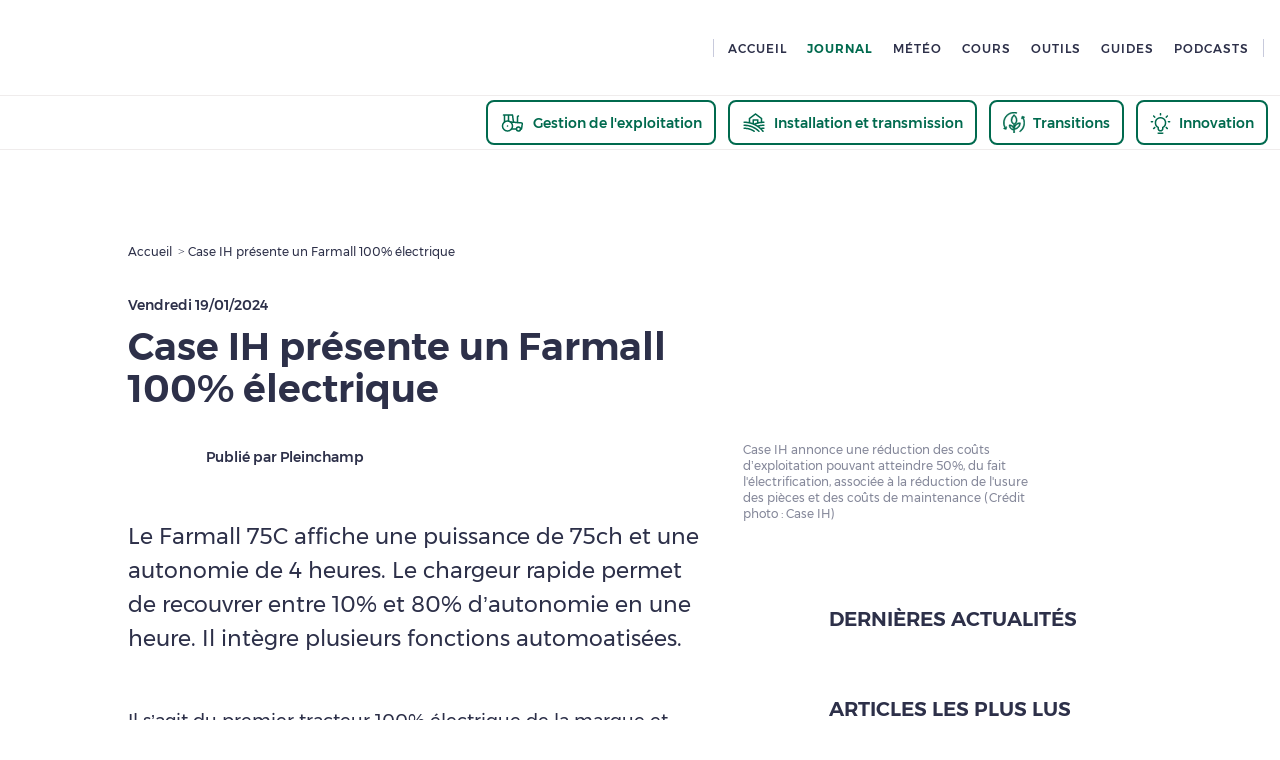

--- FILE ---
content_type: text/css
request_url: https://www.pleinchamp.com/_next/static/css/42149f0e4972b83f.css
body_size: 2965
content:
.CASectionPopUp_align-left__7d_cA.CASectionPopUp_ez-embed-type-image__2AW7e{margin-right:10px;float:left}.CASectionPopUp_align-left__7d_cA.CASectionPopUp_ez-embed-type-image__2AW7e img{max-width:revert}.CASectionPopUp_align-left__7d_cA.CASectionPopUp_ez-embed-type-image__2AW7e .CASectionPopUp_ezimage-field__zKpkA{margin-right:20px;width:min-content}.CASectionPopUp_align-right__th05E.CASectionPopUp_ez-embed-type-image__2AW7e{margin-left:10px;float:right}.CASectionPopUp_align-center__rK_kJ.CASectionPopUp_ez-embed-type-image__2AW7e{text-align:center}.CASectionPopUp_ca-sectionPopUp__4WQZC{width:100%;background:#2d3049;display:inline-flex;padding:40px;align-items:flex-start}.CASectionPopUp_flex-logo__Aaran{flex:.2 1}.CASectionPopUp_flex-texte__KB5l7{flex:1.8 1;margin-left:15px}.CASectionPopUp_souligne-texte__ov128{text-decoration:underline}.CASectionPopUp_become-pro__YAs_w .CASectionPopUp_buttons__ojhnt{max-width:470px!important}@media only screen and (max-width:575px){.CASectionPopUp_ca-sectionPopUp__4WQZC{flex-direction:column;text-align:center}.CASectionPopUp_flex-logo__Aaran{flex:1 1;margin:auto}.CASectionPopUp_flex-texte__KB5l7{flex:1 1;margin-left:0;text-align:center}.CASectionPopUp_flex-texte__KB5l7 .text-left{text-align:center!important}}.BecomeProOverlay_align-left___A7Hh.BecomeProOverlay_ez-embed-type-image___u9ot{margin-right:10px;float:left}.BecomeProOverlay_align-left___A7Hh.BecomeProOverlay_ez-embed-type-image___u9ot img{max-width:revert}.BecomeProOverlay_align-left___A7Hh.BecomeProOverlay_ez-embed-type-image___u9ot .BecomeProOverlay_ezimage-field__d4QQD{margin-right:20px;width:min-content}.BecomeProOverlay_align-right__XB3G_.BecomeProOverlay_ez-embed-type-image___u9ot{margin-left:10px;float:right}.BecomeProOverlay_align-center__xdpoN.BecomeProOverlay_ez-embed-type-image___u9ot{text-align:center}.BecomeProOverlay_become-pro__9wyJP{background:#f8f9fa;padding:72px}.BecomeProOverlay_become-pro__9wyJP>:not(ul){margin-bottom:36px}.BecomeProOverlay_become-pro__9wyJP .BecomeProOverlay_condensed__Nxl23{padding:48px}.BecomeProOverlay_become-pro__9wyJP .BecomeProOverlay_condensed__Nxl23>:not(ul){margin-bottom:24px}.BecomeProOverlay_become-pro__9wyJP ul{display:flex;justify-content:space-around;align-items:flex-start;margin-bottom:48px}.BecomeProOverlay_become-pro__9wyJP ul li{flex:1 0 140px;display:flex;flex-direction:column;align-items:center;max-width:140px}.BecomeProOverlay_become-pro__9wyJP ul li p{max-width:100%}.BecomeProOverlay_become-pro__9wyJP .buttons{display:flex;flex-direction:column;margin:0 auto;max-width:430px}.BecomeProOverlay_become-pro__9wyJP .buttons button{justify-content:center}.BecomeProOverlay_become-pro__9wyJP .buttons button>:last-child{margin-top:24px}.BecomeProOverlay_become-pro__9wyJP .BecomeProOverlay_specific-buttons__oyM3m{display:flex;flex-direction:column;margin:0 auto;max-width:430px;justify-content:center}.BecomeProOverlay_become-pro__9wyJP .BecomeProOverlay_center__s0NTg{text-align:center}.BecomeProOverlay_become-pro__9wyJP .BecomeProOverlay_specific-padding__KM_V2 .basic-button{padding:10px;text-align:center}@media only screen and (max-width:575px){.BecomeProOverlay_become-pro__9wyJP{padding:24px}.BecomeProOverlay_become-pro__9wyJP .BecomeProOverlay_specific-padding__KM_V2 .basic-button{padding:20px;text-align:center}.BecomeProOverlay_become-pro__9wyJP>p:not(:first-child){font-size:16px!important;line-height:26px!important}.BecomeProOverlay_become-pro__9wyJP ul{flex-direction:column;align-items:stretch;margin-bottom:24px}.BecomeProOverlay_become-pro__9wyJP ul li{flex-direction:row;max-width:none;flex:1 1;margin-bottom:12px}.BecomeProOverlay_become-pro__9wyJP ul li svg{margin-right:12px}.BecomeProOverlay_become-pro__9wyJP ul li p{text-align:left!important;font-size:14px!important}.BecomeProOverlay_become-pro__9wyJP .BecomeProOverlay_buttons__Y5mWD span{font-size:16px}}.BecomeProOverlay_freemium-overlay__EQ_m3{background:linear-gradient(#f8f9fa,80%,transparent);position:absolute;height:100%;z-index:2}.BecomeProOverlay_understood__17Fjp{font-weight:400;margin-top:24px;text-decoration:underline}.BecomeProPaywall_align-left__XaRjA.BecomeProPaywall_ez-embed-type-image__0o0_L{margin-right:10px;float:left}.BecomeProPaywall_align-left__XaRjA.BecomeProPaywall_ez-embed-type-image__0o0_L img{max-width:revert}.BecomeProPaywall_align-left__XaRjA.BecomeProPaywall_ez-embed-type-image__0o0_L .BecomeProPaywall_ezimage-field__9G9aJ{margin-right:20px;width:min-content}.BecomeProPaywall_align-right__PNtJW.BecomeProPaywall_ez-embed-type-image__0o0_L{margin-left:10px;float:right}.BecomeProPaywall_align-center__ykVzy.BecomeProPaywall_ez-embed-type-image__0o0_L{text-align:center}.BecomeProPaywall_become-pro__fpN2v{background:#f8f9fa;padding:48px}.BecomeProPaywall_become-pro__fpN2v>:not(ul){margin-bottom:36px}.BecomeProPaywall_become-pro__fpN2v .BecomeProPaywall_condensed__SlHkL{padding:48px}.BecomeProPaywall_become-pro__fpN2v .BecomeProPaywall_condensed__SlHkL>:not(ul){margin-bottom:24px}.BecomeProPaywall_become-pro__fpN2v ul{display:flex;justify-content:space-around;align-items:flex-start;margin-bottom:48px}.BecomeProPaywall_become-pro__fpN2v ul li{flex:1 0 140px;display:flex;flex-direction:column;align-items:center;max-width:140px}.BecomeProPaywall_become-pro__fpN2v ul li p{max-width:100%}.BecomeProPaywall_become-pro__fpN2v .buttons{display:flex;flex-direction:column;margin:0 auto;max-width:430px}.BecomeProPaywall_become-pro__fpN2v .buttons button{justify-content:center}.BecomeProPaywall_become-pro__fpN2v .buttons button>:last-child{margin-top:24px}.BecomeProPaywall_become-pro__fpN2v .BecomeProPaywall_specific-buttons__IxMBY{display:flex;flex-direction:column;margin:0 auto;max-width:430px;justify-content:center}.BecomeProPaywall_become-pro__fpN2v .BecomeProPaywall_center__6qI2c{text-align:center}.BecomeProPaywall_become-pro__fpN2v .BecomeProPaywall_specific-padding__PPB26 .basic-button{padding:10px;text-align:center}@media only screen and (max-width:575px){.BecomeProPaywall_become-pro__fpN2v{padding:24px}.BecomeProPaywall_become-pro__fpN2v .BecomeProPaywall_specific-padding__PPB26 .basic-button{padding:20px;text-align:center}.BecomeProPaywall_become-pro__fpN2v>p:not(:first-child){font-size:16px!important;line-height:26px!important}.BecomeProPaywall_become-pro__fpN2v ul{flex-direction:column;align-items:stretch;margin-bottom:24px}.BecomeProPaywall_become-pro__fpN2v ul li{flex-direction:row;max-width:none;flex:1 1;margin-bottom:12px}.BecomeProPaywall_become-pro__fpN2v ul li svg{margin-right:12px}.BecomeProPaywall_become-pro__fpN2v ul li p{text-align:left!important;font-size:14px!important}.BecomeProPaywall_become-pro__fpN2v .BecomeProPaywall_buttons__F3vPb span{font-size:16px}}.BreadCrumb_align-left__9jeAU.BreadCrumb_ez-embed-type-image__TeTXK{margin-right:10px;float:left}.BreadCrumb_align-left__9jeAU.BreadCrumb_ez-embed-type-image__TeTXK img{max-width:revert}.BreadCrumb_align-left__9jeAU.BreadCrumb_ez-embed-type-image__TeTXK .BreadCrumb_ezimage-field__NqHc7{margin-right:20px;width:min-content}.BreadCrumb_align-right__HwmpM.BreadCrumb_ez-embed-type-image__TeTXK{margin-left:10px;float:right}.BreadCrumb_align-center__MXCMT.BreadCrumb_ez-embed-type-image__TeTXK{text-align:center}nav.BreadCrumb_bread-crumb__07Ukr{overflow:hidden}@media only screen and (min-width:768px){nav.BreadCrumb_bread-crumb__07Ukr ol{list-style:none}nav.BreadCrumb_bread-crumb__07Ukr ol li{white-space:nowrap}nav.BreadCrumb_bread-crumb__07Ukr ol li:last-child{overflow:hidden;text-overflow:ellipsis}nav.BreadCrumb_bread-crumb__07Ukr ol li:not(:last-child):after{content:" > ";font-size:12px}}.ContentBody_align-left__Jmx1E.ContentBody_ez-embed-type-image__AeWb_{margin-right:10px;float:left}.ContentBody_align-left__Jmx1E.ContentBody_ez-embed-type-image__AeWb_ img{max-width:revert}.ContentBody_align-left__Jmx1E.ContentBody_ez-embed-type-image__AeWb_ .ContentBody_ezimage-field__ViIwu{margin-right:20px;width:min-content}.ContentBody_align-right__o3SZQ.ContentBody_ez-embed-type-image__AeWb_{margin-left:10px;float:right}.ContentBody_align-center__n6g6t.ContentBody_ez-embed-type-image__AeWb_{text-align:center}div.ContentBody_content-body__ohIh6 div.citation span{font-size:24px;line-height:34px;font-family:Montserrat,sans-serif;font-weight:700}@media only screen and (min-width:576px){div.ContentBody_content-body__ohIh6 div.citation span{font-size:32px;line-height:42px;font-family:Montserrat,sans-serif;font-weight:700}}@media only screen and (min-width:768px){div.ContentBody_content-body__ohIh6 div.citation span{font-size:24px;line-height:34px;font-family:Montserrat,sans-serif;font-weight:700}}@media only screen and (min-width:1024px){div.ContentBody_content-body__ohIh6 div.citation span{font-size:32px;line-height:42px;font-family:Montserrat,sans-serif;font-weight:700}}.ContentBody_h1___L8kw{font-size:50px;line-height:55px;font-family:Montserrat,sans-serif;font-weight:600}.ContentBody_h2__7WFnq,div.ContentBody_content-body__ohIh6 h1{font-size:38px;line-height:42px;font-family:Montserrat,sans-serif;font-weight:600}.ContentBody_h3__1Z24_,div.ContentBody_content-body__ohIh6 h2{font-size:28px;line-height:32px;font-family:Montserrat,sans-serif;font-weight:600}.ContentBody_h4__ZtyyC,div.ContentBody_content-body__ohIh6 h3{font-size:18px;line-height:24px;font-family:Montserrat,sans-serif;font-weight:500}.ContentBody_h5__uHzmL,div.ContentBody_content-body__ohIh6 aside.read-also,div.ContentBody_content-body__ohIh6 h4{font-size:16px;line-height:22px;font-family:Montserrat,sans-serif;font-weight:500}.ContentBody_h6__M6yzt,div.ContentBody_content-body__ohIh6 h5,div.ContentBody_content-body__ohIh6 h6{font-size:14px;line-height:18px;font-family:Montserrat,sans-serif;font-weight:500}.ContentBody_h7__qI5gH{font-size:22px;line-height:24px;font-family:Montserrat,sans-serif;font-weight:500}.ContentBody_new-p__4r37c,.ContentBody_p__9NHiV,div.ContentBody_content-body__ohIh6,div.ContentBody_content-body__ohIh6 ol li,div.ContentBody_content-body__ohIh6 p:not(.menu-link),div.ContentBody_content-body__ohIh6 ul li,div.ContentBody_content-body__ohIh6.ContentBody_article__lNd03 p:not(.menu-link){font-size:18px;line-height:34px;font-family:Montserrat,sans-serif;font-weight:400}.ContentBody_new-bold-p__JFuCf{font-size:17px;line-height:34px;font-family:Montserrat,sans-serif;font-weight:500}.ContentBody_new-small__4zU6v,.ContentBody_small__kTMiu{font-size:16px;line-height:26px;font-family:Montserrat,sans-serif;font-weight:400}.ContentBody_tiny__B0BCq,div.ContentBody_content-body__ohIh6 figure figcaption{font-size:12px;line-height:16px;font-family:Montserrat,sans-serif;font-weight:400}@media only screen and (min-width:365px){.ContentBody_h1-up-xs__Tfnls{font-size:50px;line-height:55px;font-family:Montserrat,sans-serif;font-weight:600}.ContentBody_h2-up-xs__h15Cn{font-size:38px;line-height:42px;font-family:Montserrat,sans-serif;font-weight:600}.ContentBody_h3-up-xs__RPZNJ{font-size:28px;line-height:32px;font-family:Montserrat,sans-serif;font-weight:600}.ContentBody_h4-up-xs__s8DtU{font-size:18px;line-height:24px;font-family:Montserrat,sans-serif;font-weight:500}.ContentBody_h5-up-xs__Y4NuG{font-size:16px;line-height:22px;font-family:Montserrat,sans-serif;font-weight:500}.ContentBody_h6-up-xs__3fO8M{font-size:14px;line-height:18px;font-family:Montserrat,sans-serif;font-weight:500}.ContentBody_h7-up-xs__rrBAf{font-size:22px;line-height:24px;font-family:Montserrat,sans-serif;font-weight:500}.ContentBody_new-p-up-xs___gFiV,.ContentBody_p-up-xs__c_5po{font-size:18px;line-height:34px;font-family:Montserrat,sans-serif;font-weight:400}.ContentBody_new-bold-p-up-xs__BDW4S{font-size:17px;line-height:34px;font-family:Montserrat,sans-serif;font-weight:500}.ContentBody_new-small-up-xs__qbL0A,.ContentBody_small-up-xs__cktUs{font-size:16px;line-height:26px;font-family:Montserrat,sans-serif;font-weight:400}.ContentBody_tiny-up-xs__BbytK{font-size:12px;line-height:16px;font-family:Montserrat,sans-serif;font-weight:400}}@media only screen and (min-width:576px){.ContentBody_h1-up-s__nAKid{font-size:50px;line-height:55px;font-family:Montserrat,sans-serif;font-weight:600}.ContentBody_h2-up-s__zd_Wk{font-size:38px;line-height:42px;font-family:Montserrat,sans-serif;font-weight:600}.ContentBody_h3-up-s__JiXG7{font-size:28px;line-height:32px;font-family:Montserrat,sans-serif;font-weight:600}.ContentBody_h4-up-s__GVdWJ{font-size:18px;line-height:24px;font-family:Montserrat,sans-serif;font-weight:500}.ContentBody_h5-up-s__hMPB7{font-size:16px;line-height:22px;font-family:Montserrat,sans-serif;font-weight:500}.ContentBody_h6-up-s__fbDrA{font-size:14px;line-height:18px;font-family:Montserrat,sans-serif;font-weight:500}.ContentBody_h7-up-s__S4bxE{font-size:22px;line-height:24px;font-family:Montserrat,sans-serif;font-weight:500}.ContentBody_new-p-up-s__OyYJ2,.ContentBody_p-up-s__v9A0L{font-size:18px;line-height:34px;font-family:Montserrat,sans-serif;font-weight:400}.ContentBody_new-bold-p-up-s__6sKP0{font-size:17px;line-height:34px;font-family:Montserrat,sans-serif;font-weight:500}.ContentBody_new-small-up-s__GkMWU,.ContentBody_small-up-s__nK4kz{font-size:16px;line-height:26px;font-family:Montserrat,sans-serif;font-weight:400}.ContentBody_tiny-up-s__iHgZH{font-size:12px;line-height:16px;font-family:Montserrat,sans-serif;font-weight:400}}@media only screen and (min-width:768px){.ContentBody_h1-up-m__bcB_1{font-size:50px;line-height:55px;font-family:Montserrat,sans-serif;font-weight:600}.ContentBody_h2-up-m__bGPo7{font-size:38px;line-height:42px;font-family:Montserrat,sans-serif;font-weight:600}.ContentBody_h3-up-m__eTyzm{font-size:28px;line-height:32px;font-family:Montserrat,sans-serif;font-weight:600}.ContentBody_h4-up-m__xwAsZ{font-size:18px;line-height:24px;font-family:Montserrat,sans-serif;font-weight:500}.ContentBody_h5-up-m__7L3LK{font-size:16px;line-height:22px;font-family:Montserrat,sans-serif;font-weight:500}.ContentBody_h6-up-m__JGGMf{font-size:14px;line-height:18px;font-family:Montserrat,sans-serif;font-weight:500}.ContentBody_h7-up-m__CnTdn{font-size:22px;line-height:24px;font-family:Montserrat,sans-serif;font-weight:500}.ContentBody_new-p-up-m__h5IH2,.ContentBody_p-up-m__n0cvT{font-size:18px;line-height:34px;font-family:Montserrat,sans-serif;font-weight:400}.ContentBody_new-bold-p-up-m__CJjPt{font-size:17px;line-height:34px;font-family:Montserrat,sans-serif;font-weight:500}.ContentBody_new-small-up-m__kqTCE,.ContentBody_small-up-m__hgqX6{font-size:16px;line-height:26px;font-family:Montserrat,sans-serif;font-weight:400}.ContentBody_tiny-up-m__Ub_Sw{font-size:12px;line-height:16px;font-family:Montserrat,sans-serif;font-weight:400}}@media only screen and (min-width:1024px){.ContentBody_h1-up-l__41Q2s{font-size:50px;line-height:55px;font-family:Montserrat,sans-serif;font-weight:600}.ContentBody_h2-up-l__mBekL{font-size:38px;line-height:42px;font-family:Montserrat,sans-serif;font-weight:600}.ContentBody_h3-up-l__Hzz25{font-size:28px;line-height:32px;font-family:Montserrat,sans-serif;font-weight:600}.ContentBody_h4-up-l__vBbo5{font-size:18px;line-height:24px;font-family:Montserrat,sans-serif;font-weight:500}.ContentBody_h5-up-l__Fmgrf{font-size:16px;line-height:22px;font-family:Montserrat,sans-serif;font-weight:500}.ContentBody_h6-up-l__KPAYI{font-size:14px;line-height:18px;font-family:Montserrat,sans-serif;font-weight:500}.ContentBody_h7-up-l__C8aIo{font-size:22px;line-height:24px;font-family:Montserrat,sans-serif;font-weight:500}.ContentBody_new-p-up-l__zcqsN,.ContentBody_p-up-l__JEZfl{font-size:18px;line-height:34px;font-family:Montserrat,sans-serif;font-weight:400}.ContentBody_new-bold-p-up-l__i_OU2{font-size:17px;line-height:34px;font-family:Montserrat,sans-serif;font-weight:500}.ContentBody_new-small-up-l__JkvuW,.ContentBody_small-up-l__nXj7k{font-size:16px;line-height:26px;font-family:Montserrat,sans-serif;font-weight:400}.ContentBody_tiny-up-l__5VlwQ{font-size:12px;line-height:16px;font-family:Montserrat,sans-serif;font-weight:400}}@media only screen and (min-width:1072px){.ContentBody_h1-up-xl__kedy4{font-size:50px;line-height:55px;font-family:Montserrat,sans-serif;font-weight:600}.ContentBody_h2-up-xl__hZmJa{font-size:38px;line-height:42px;font-family:Montserrat,sans-serif;font-weight:600}.ContentBody_h3-up-xl__5Afpx{font-size:28px;line-height:32px;font-family:Montserrat,sans-serif;font-weight:600}.ContentBody_h4-up-xl__ibCe1{font-size:18px;line-height:24px;font-family:Montserrat,sans-serif;font-weight:500}.ContentBody_h5-up-xl__hQWG7{font-size:16px;line-height:22px;font-family:Montserrat,sans-serif;font-weight:500}.ContentBody_h6-up-xl__N5Qw8{font-size:14px;line-height:18px;font-family:Montserrat,sans-serif;font-weight:500}.ContentBody_h7-up-xl__j40ye{font-size:22px;line-height:24px;font-family:Montserrat,sans-serif;font-weight:500}.ContentBody_new-p-up-xl__wD33i,.ContentBody_p-up-xl__0uohh{font-size:18px;line-height:34px;font-family:Montserrat,sans-serif;font-weight:400}.ContentBody_new-bold-p-up-xl__IfXI9{font-size:17px;line-height:34px;font-family:Montserrat,sans-serif;font-weight:500}.ContentBody_new-small-up-xl__z2R3p,.ContentBody_small-up-xl__2jrfB{font-size:16px;line-height:26px;font-family:Montserrat,sans-serif;font-weight:400}.ContentBody_tiny-up-xl__yQI3d{font-size:12px;line-height:16px;font-family:Montserrat,sans-serif;font-weight:400}}@media only screen and (min-width:1280px){.ContentBody_h1-up-xxl__2u2dy{font-size:50px;line-height:55px;font-family:Montserrat,sans-serif;font-weight:600}.ContentBody_h2-up-xxl__AE3GJ{font-size:38px;line-height:42px;font-family:Montserrat,sans-serif;font-weight:600}.ContentBody_h3-up-xxl___eUCV{font-size:28px;line-height:32px;font-family:Montserrat,sans-serif;font-weight:600}.ContentBody_h4-up-xxl__pho5X{font-size:18px;line-height:24px;font-family:Montserrat,sans-serif;font-weight:500}.ContentBody_h5-up-xxl__2xpAK{font-size:16px;line-height:22px;font-family:Montserrat,sans-serif;font-weight:500}.ContentBody_h6-up-xxl__uHLzb{font-size:14px;line-height:18px;font-family:Montserrat,sans-serif;font-weight:500}.ContentBody_h7-up-xxl__1gJ4P{font-size:22px;line-height:24px;font-family:Montserrat,sans-serif;font-weight:500}.ContentBody_new-p-up-xxl__0C7zd,.ContentBody_p-up-xxl__IZeja{font-size:18px;line-height:34px;font-family:Montserrat,sans-serif;font-weight:400}.ContentBody_new-bold-p-up-xxl__yBNHa{font-size:17px;line-height:34px;font-family:Montserrat,sans-serif;font-weight:500}.ContentBody_new-small-up-xxl__jjd17,.ContentBody_small-up-xxl__28zlw{font-size:16px;line-height:26px;font-family:Montserrat,sans-serif;font-weight:400}.ContentBody_tiny-up-xxl__skaoY{font-size:12px;line-height:16px;font-family:Montserrat,sans-serif;font-weight:400}}div.ContentBody_content-body__ohIh6{position:relative}div.ContentBody_content-body__ohIh6.ContentBody_partial__9YKy9:after{content:"";position:absolute;bottom:0;left:-48px;display:block;width:calc(100% + 48px);height:200px;background:linear-gradient(0deg,rgb(255,255,255),rgba(255,255,255,0))}div.ContentBody_content-body__ohIh6 div.citation,div.ContentBody_content-body__ohIh6 h1,div.ContentBody_content-body__ohIh6 h2,div.ContentBody_content-body__ohIh6 h3,div.ContentBody_content-body__ohIh6 h4,div.ContentBody_content-body__ohIh6 h5,div.ContentBody_content-body__ohIh6 h6{margin-top:24px;margin-bottom:24px}div.ContentBody_content-body__ohIh6 p:not(.menu-link),div.ContentBody_content-body__ohIh6.ContentBody_article__lNd03 p:not(.menu-link){margin-bottom:12px}div.ContentBody_content-body__ohIh6 ol,div.ContentBody_content-body__ohIh6 ul{padding-left:24px;margin-bottom:12px}div.ContentBody_content-body__ohIh6 ul{list-style-type:disc}div.ContentBody_content-body__ohIh6 iframe{max-width:100%}div.ContentBody_content-body__ohIh6 audio,div.ContentBody_content-body__ohIh6 video{width:100%;max-width:100%}div.ContentBody_content-body__ohIh6 .ContentBody_ez-embed-type-image__AeWb_ img,div.ContentBody_content-body__ohIh6 img{margin:10px 0 0}div.ContentBody_content-body__ohIh6 figure figcaption{color:#85889a}div.ContentBody_content-body__ohIh6 aside.read-also{display:flex;flex-direction:column;width:100%;padding:24px;margin:36px 0;border-top:none;background-color:#f2f3f7}@media only screen and (min-width:768px){div.ContentBody_content-body__ohIh6 aside.read-also{padding:48px;margin:48px 0}}div.ContentBody_content-body__ohIh6 aside.read-also>:not(:last-child){margin-bottom:12px}div.ContentBody_content-body__ohIh6 aside.read-also>a{position:relative;display:block;width:100%}@media only screen and (min-width:768px){div.ContentBody_content-body__ohIh6 aside.read-also>a{padding-right:60px}div.ContentBody_content-body__ohIh6 aside.read-also>a:after{content:"";position:absolute;top:0;right:0;display:block;background:url(/icons/arrow.svg) no-repeat 100%;background-size:24px;margin-left:36px;height:100%;width:24px}}div.ContentBody_content-body__ohIh6 aside.factbox{margin:36px 0;padding:36px 24px;background-color:#f2f3f7}@media only screen and (min-width:768px){div.ContentBody_content-body__ohIh6 aside.factbox{margin:24px 0 48px;padding:32px 48px 48px}}div.ContentBody_content-body__ohIh6 aside.factbox>h2{display:flex;align-items:center;justify-content:flex-start;margin:0 0 4px;font-size:12px;font-family:Montserrat,sans-serif;line-height:12px}div.ContentBody_content-body__ohIh6 aside.factbox>h2:before{content:"";display:block;width:45px;height:46px;margin-right:2px;background-image:url(/icons/see.svg),url(/icons/yellow-sun.svg);background-repeat:no-repeat;background-size:24px 24px,45px 46px;background-position:11px,0 0}@media only screen and (min-width:768px){div.ContentBody_content-body__ohIh6 aside.factbox>h2{margin-left:-24px;margin-bottom:-28px}div.ContentBody_content-body__ohIh6 aside.factbox>h2:before{width:75px;height:80px;margin-right:-15px;background-size:24px 24px,75px 80px;background-position:24px,0 0}}div.ContentBody_content-body__ohIh6 aside.factbox>h2>p:last-child{margin-bottom:0}div.ContentBody_content-body__ohIh6 div.citation{margin-left:-24px;margin-right:-24px}div.ContentBody_content-body__ohIh6 div.citation span{padding-left:24px;padding-right:24px;max-width:486px}div.ContentBody_content-body__ohIh6 div.citation{display:flex;justify-content:center;background-image:url(/img/yellow-sun.svg);background-repeat:no-repeat;background-size:25%;background-position:-24px 0}div.ContentBody_content-body__ohIh6 div.citation span{display:block;padding-top:24px;min-height:180px}@media only screen and (min-width:768px){div.ContentBody_content-body__ohIh6 div.citation{margin-left:-48px;margin-right:-48px}div.ContentBody_content-body__ohIh6 div.citation span{padding-left:48px;padding-right:48px;max-width:534px}div.ContentBody_content-body__ohIh6 div.citation{background-position:0 0}div.ContentBody_content-body__ohIh6 div.citation span{padding-top:48px}}div.ContentBody_content-body-become-pro__WTSHJ{background:#f8f9fa}div.ContentBody_content-body__ohIh6 .ContentBody_align-right__o3SZQ{float:right}div.ContentBody_content-body__ohIh6 .ContentBody_align-left__Jmx1E{float:left}div.ContentBody_content-body__ohIh6 .ContentBody_align-center__n6g6t img{margin-left:auto;margin-right:auto}div.ContentBody_content-body__ohIh6 td{padding:12px}

--- FILE ---
content_type: image/svg+xml
request_url: https://www.pleinchamp.com/icons/arrow.svg
body_size: 47
content:
<svg width="24" height="24" xmlns="http://www.w3.org/2000/svg"><path d="M16.39 6L22 12l-5.61 6L15 16.513 18.285 13H2v-2h16.285L15 7.487 16.39 6z" fill="#2D3049" fill-rule="evenodd"/></svg>